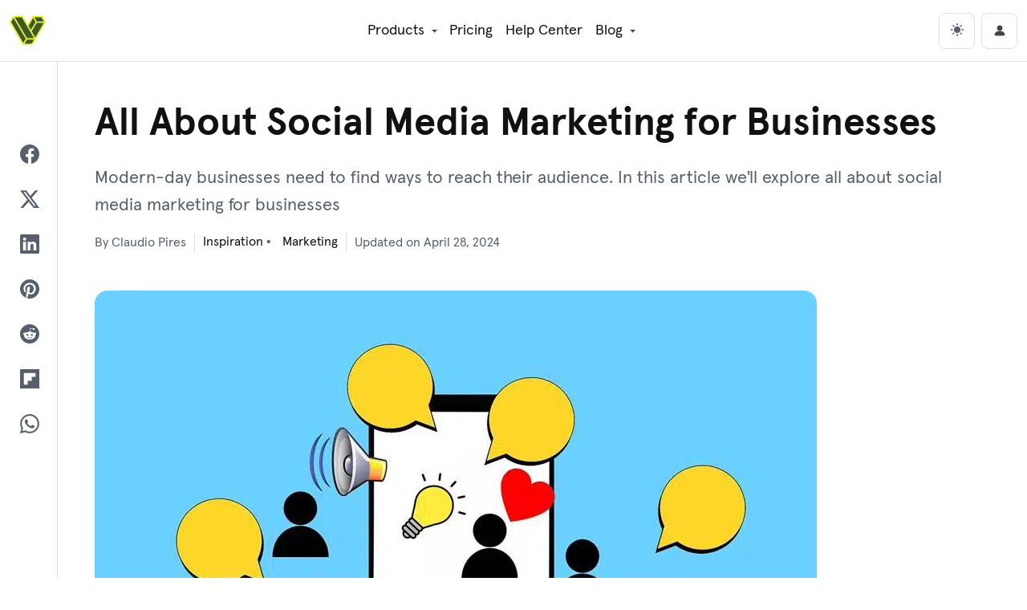

--- FILE ---
content_type: text/html; charset=UTF-8
request_url: https://visualmodo.com/all-about-social-media-marketing-for-businesses/
body_size: 23630
content:

<!DOCTYPE html>
<html lang="en" data-theme="light">

<head>
    <!-- Google tag (gtag.js) -->
	<script async src="https://www.googletagmanager.com/gtag/js?id=G-00F83GFH9V"></script>
	<script>
	  window.dataLayer = window.dataLayer || [];
	  function gtag(){dataLayer.push(arguments);}
	  gtag('js', new Date());

	  gtag('config', 'G-00F83GFH9V');
	</script>
	<!-- Ahrefs -->
	<script src="https://analytics.ahrefs.com/analytics.js" data-key="23T8iP7uYQnLMy1wBnFHqw" async></script>
	<meta charset="UTF-8">
	<meta name="viewport" content="width=device-width, initial-scale=1, shrink-to-fit=no">
	<meta name="posticywebsite" content="R21ttAmd36YMHVTBLcg648j0MZAOw3">
	<link rel="profile" href="https://gmpg.org/xfn/11">
	<meta name='robots' content='index, follow, max-image-preview:large, max-snippet:-1, max-video-preview:-1' />

	<!-- This site is optimized with the Yoast SEO Premium plugin v26.5 (Yoast SEO v26.6) - https://yoast.com/wordpress/plugins/seo/ -->
	<title>All About Social Media Marketing for Businesses - Visualmodo Blog</title>
	<meta name="description" content="Modern-day businesses need to find ways to reach their audience. In this article we&#039;ll explore all about social media marketing for businesses" />
	<link rel="canonical" href="https://visualmodo.com/all-about-social-media-marketing-for-businesses/" />
	<meta property="og:locale" content="en_US" />
	<meta property="og:type" content="article" />
	<meta property="og:title" content="All About Social Media Marketing for Businesses" />
	<meta property="og:description" content="Modern-day businesses need to find ways to reach their audience. In this article we&#039;ll explore all about social media marketing for businesses" />
	<meta property="og:url" content="https://visualmodo.com/all-about-social-media-marketing-for-businesses/" />
	<meta property="og:site_name" content="Visualmodo" />
	<meta property="article:publisher" content="https://www.facebook.com/visualmodo" />
	<meta property="article:author" content="https://www.facebook.com/claudiopcjunior" />
	<meta property="article:published_time" content="2020-09-08T15:16:45+00:00" />
	<meta property="article:modified_time" content="2024-04-28T17:31:02+00:00" />
	<meta property="og:image" content="https://visualmodo.com/wp-content/uploads/2020/09/All-About-Social-Media-Marketing-for-Businesses.jpg" />
	<meta property="og:image:width" content="900" />
	<meta property="og:image:height" content="600" />
	<meta property="og:image:type" content="image/jpeg" />
	<meta name="author" content="Claudio Pires" />
	<meta name="twitter:card" content="summary_large_image" />
	<meta name="twitter:creator" content="@Claudio_Web_Dev" />
	<meta name="twitter:site" content="@visualmodo" />
	<script type="application/ld+json" class="yoast-schema-graph">{"@context":"https://schema.org","@graph":[{"@type":"Article","@id":"https://visualmodo.com/all-about-social-media-marketing-for-businesses/#article","isPartOf":{"@id":"https://visualmodo.com/all-about-social-media-marketing-for-businesses/"},"author":{"name":"Claudio Pires","@id":"https://visualmodo.com/#/schema/person/8fd84d13123633f3542971f297bda9af"},"headline":"All About Social Media Marketing for Businesses","datePublished":"2020-09-08T15:16:45+00:00","dateModified":"2024-04-28T17:31:02+00:00","mainEntityOfPage":{"@id":"https://visualmodo.com/all-about-social-media-marketing-for-businesses/"},"wordCount":935,"commentCount":0,"publisher":{"@id":"https://visualmodo.com/#organization"},"image":{"@id":"https://visualmodo.com/all-about-social-media-marketing-for-businesses/#primaryimage"},"thumbnailUrl":"https://visualmodo.com/wp-content/uploads/2020/09/All-About-Social-Media-Marketing-for-Businesses.jpg","keywords":["business","Marketing","Social Medias","Tips"],"articleSection":["Inspiration","Marketing"],"inLanguage":"en-US"},{"@type":"WebPage","@id":"https://visualmodo.com/all-about-social-media-marketing-for-businesses/","url":"https://visualmodo.com/all-about-social-media-marketing-for-businesses/","name":"All About Social Media Marketing for Businesses - Visualmodo Blog","isPartOf":{"@id":"https://visualmodo.com/#website"},"primaryImageOfPage":{"@id":"https://visualmodo.com/all-about-social-media-marketing-for-businesses/#primaryimage"},"image":{"@id":"https://visualmodo.com/all-about-social-media-marketing-for-businesses/#primaryimage"},"thumbnailUrl":"https://visualmodo.com/wp-content/uploads/2020/09/All-About-Social-Media-Marketing-for-Businesses.jpg","datePublished":"2020-09-08T15:16:45+00:00","dateModified":"2024-04-28T17:31:02+00:00","description":"Modern-day businesses need to find ways to reach their audience. In this article we'll explore all about social media marketing for businesses","breadcrumb":{"@id":"https://visualmodo.com/all-about-social-media-marketing-for-businesses/#breadcrumb"},"inLanguage":"en-US","potentialAction":[{"@type":"ReadAction","target":["https://visualmodo.com/all-about-social-media-marketing-for-businesses/"]}]},{"@type":"ImageObject","inLanguage":"en-US","@id":"https://visualmodo.com/all-about-social-media-marketing-for-businesses/#primaryimage","url":"https://visualmodo.com/wp-content/uploads/2020/09/All-About-Social-Media-Marketing-for-Businesses.jpg","contentUrl":"https://visualmodo.com/wp-content/uploads/2020/09/All-About-Social-Media-Marketing-for-Businesses.jpg","width":900,"height":600,"caption":"All About Social Media Marketing for Businesses"},{"@type":"BreadcrumbList","@id":"https://visualmodo.com/all-about-social-media-marketing-for-businesses/#breadcrumb","itemListElement":[{"@type":"ListItem","position":1,"name":"Home","item":"https://visualmodo.com/"},{"@type":"ListItem","position":2,"name":"All About Social Media Marketing for Businesses"}]},{"@type":"WebSite","@id":"https://visualmodo.com/#website","url":"https://visualmodo.com/","name":"Visualmodo","description":"WordPress Themes","publisher":{"@id":"https://visualmodo.com/#organization"},"potentialAction":[{"@type":"SearchAction","target":{"@type":"EntryPoint","urlTemplate":"https://visualmodo.com/?s={search_term_string}"},"query-input":{"@type":"PropertyValueSpecification","valueRequired":true,"valueName":"search_term_string"}}],"inLanguage":"en-US"},{"@type":"Organization","@id":"https://visualmodo.com/#organization","name":"Visualmodo","url":"https://visualmodo.com/","logo":{"@type":"ImageObject","inLanguage":"en-US","@id":"https://visualmodo.com/#/schema/logo/image/","url":"https://visualmodo.com/wp-content/uploads/2023/09/Visualmodo-WordPress-theme-Logo.png","contentUrl":"https://visualmodo.com/wp-content/uploads/2023/09/Visualmodo-WordPress-theme-Logo.png","width":360,"height":360,"caption":"Visualmodo"},"image":{"@id":"https://visualmodo.com/#/schema/logo/image/"},"sameAs":["https://www.facebook.com/visualmodo","https://x.com/visualmodo","https://mastodon.social/@visualmodo","https://www.instagram.com/visualmodo/","https://www.linkedin.com/company/visualmodo/","https://pinterest.com/visualmodo/","https://www.youtube.com/c/Visualmodo"]},{"@type":"Person","@id":"https://visualmodo.com/#/schema/person/8fd84d13123633f3542971f297bda9af","name":"Claudio Pires","image":{"@type":"ImageObject","inLanguage":"en-US","@id":"https://visualmodo.com/#/schema/person/image/","url":"https://secure.gravatar.com/avatar/51ce2c857233ed8ac3b317ac4331e96fad0cc1229912a2e605b4fb04a2ddee4c?s=96&d=mm&r=g","contentUrl":"https://secure.gravatar.com/avatar/51ce2c857233ed8ac3b317ac4331e96fad0cc1229912a2e605b4fb04a2ddee4c?s=96&d=mm&r=g","caption":"Claudio Pires"},"description":"is the co-founder of Visualmodo, a renowned company in web development and design. With over 15 years of experience, Claudio has honed his skills in content creation, web development support, and senior web designer. A trilingual expert fluent in English, Portuguese, and Spanish, he brings a global perspective to his work. Beyond his professional endeavors, Claudio is an active YouTuber, sharing his insights and expertise with a broader audience. Based in Brazil, Claudio continues to push the boundaries of web design and digital content, making him a pivotal figure in the industry.","sameAs":["https://visualmodo.com","https://www.facebook.com/claudiopcjunior","https://x.com/Claudio_Web_Dev"],"knowsAbout":["Senior Editor","Content Creation","Senior Web Designer"],"url":"https://visualmodo.com/author/claudio/"}]}</script>
	<!-- / Yoast SEO Premium plugin. -->


<link href='https://fonts.gstatic.com' crossorigin rel='preconnect' />
<link rel="alternate" type="application/rss+xml" title="Visualmodo &raquo; Feed" href="https://visualmodo.com/feed/" />
<style id='wp-img-auto-sizes-contain-inline-css' type='text/css'>
img:is([sizes=auto i],[sizes^="auto," i]){contain-intrinsic-size:3000px 1500px}
/*# sourceURL=wp-img-auto-sizes-contain-inline-css */
</style>
<style id='wp-emoji-styles-inline-css' type='text/css'>

	img.wp-smiley, img.emoji {
		display: inline !important;
		border: none !important;
		box-shadow: none !important;
		height: 1em !important;
		width: 1em !important;
		margin: 0 0.07em !important;
		vertical-align: -0.1em !important;
		background: none !important;
		padding: 0 !important;
	}
/*# sourceURL=wp-emoji-styles-inline-css */
</style>
<style id='wp-block-library-inline-css' type='text/css'>
:root{--wp-block-synced-color:#7a00df;--wp-block-synced-color--rgb:122,0,223;--wp-bound-block-color:var(--wp-block-synced-color);--wp-editor-canvas-background:#ddd;--wp-admin-theme-color:#007cba;--wp-admin-theme-color--rgb:0,124,186;--wp-admin-theme-color-darker-10:#006ba1;--wp-admin-theme-color-darker-10--rgb:0,107,160.5;--wp-admin-theme-color-darker-20:#005a87;--wp-admin-theme-color-darker-20--rgb:0,90,135;--wp-admin-border-width-focus:2px}@media (min-resolution:192dpi){:root{--wp-admin-border-width-focus:1.5px}}.wp-element-button{cursor:pointer}:root .has-very-light-gray-background-color{background-color:#eee}:root .has-very-dark-gray-background-color{background-color:#313131}:root .has-very-light-gray-color{color:#eee}:root .has-very-dark-gray-color{color:#313131}:root .has-vivid-green-cyan-to-vivid-cyan-blue-gradient-background{background:linear-gradient(135deg,#00d084,#0693e3)}:root .has-purple-crush-gradient-background{background:linear-gradient(135deg,#34e2e4,#4721fb 50%,#ab1dfe)}:root .has-hazy-dawn-gradient-background{background:linear-gradient(135deg,#faaca8,#dad0ec)}:root .has-subdued-olive-gradient-background{background:linear-gradient(135deg,#fafae1,#67a671)}:root .has-atomic-cream-gradient-background{background:linear-gradient(135deg,#fdd79a,#004a59)}:root .has-nightshade-gradient-background{background:linear-gradient(135deg,#330968,#31cdcf)}:root .has-midnight-gradient-background{background:linear-gradient(135deg,#020381,#2874fc)}:root{--wp--preset--font-size--normal:16px;--wp--preset--font-size--huge:42px}.has-regular-font-size{font-size:1em}.has-larger-font-size{font-size:2.625em}.has-normal-font-size{font-size:var(--wp--preset--font-size--normal)}.has-huge-font-size{font-size:var(--wp--preset--font-size--huge)}.has-text-align-center{text-align:center}.has-text-align-left{text-align:left}.has-text-align-right{text-align:right}.has-fit-text{white-space:nowrap!important}#end-resizable-editor-section{display:none}.aligncenter{clear:both}.items-justified-left{justify-content:flex-start}.items-justified-center{justify-content:center}.items-justified-right{justify-content:flex-end}.items-justified-space-between{justify-content:space-between}.screen-reader-text{border:0;clip-path:inset(50%);height:1px;margin:-1px;overflow:hidden;padding:0;position:absolute;width:1px;word-wrap:normal!important}.screen-reader-text:focus{background-color:#ddd;clip-path:none;color:#444;display:block;font-size:1em;height:auto;left:5px;line-height:normal;padding:15px 23px 14px;text-decoration:none;top:5px;width:auto;z-index:100000}html :where(.has-border-color){border-style:solid}html :where([style*=border-top-color]){border-top-style:solid}html :where([style*=border-right-color]){border-right-style:solid}html :where([style*=border-bottom-color]){border-bottom-style:solid}html :where([style*=border-left-color]){border-left-style:solid}html :where([style*=border-width]){border-style:solid}html :where([style*=border-top-width]){border-top-style:solid}html :where([style*=border-right-width]){border-right-style:solid}html :where([style*=border-bottom-width]){border-bottom-style:solid}html :where([style*=border-left-width]){border-left-style:solid}html :where(img[class*=wp-image-]){height:auto;max-width:100%}:where(figure){margin:0 0 1em}html :where(.is-position-sticky){--wp-admin--admin-bar--position-offset:var(--wp-admin--admin-bar--height,0px)}@media screen and (max-width:600px){html :where(.is-position-sticky){--wp-admin--admin-bar--position-offset:0px}}

/*# sourceURL=wp-block-library-inline-css */
</style><style id='wp-block-heading-inline-css' type='text/css'>
h1:where(.wp-block-heading).has-background,h2:where(.wp-block-heading).has-background,h3:where(.wp-block-heading).has-background,h4:where(.wp-block-heading).has-background,h5:where(.wp-block-heading).has-background,h6:where(.wp-block-heading).has-background{padding:1.25em 2.375em}h1.has-text-align-left[style*=writing-mode]:where([style*=vertical-lr]),h1.has-text-align-right[style*=writing-mode]:where([style*=vertical-rl]),h2.has-text-align-left[style*=writing-mode]:where([style*=vertical-lr]),h2.has-text-align-right[style*=writing-mode]:where([style*=vertical-rl]),h3.has-text-align-left[style*=writing-mode]:where([style*=vertical-lr]),h3.has-text-align-right[style*=writing-mode]:where([style*=vertical-rl]),h4.has-text-align-left[style*=writing-mode]:where([style*=vertical-lr]),h4.has-text-align-right[style*=writing-mode]:where([style*=vertical-rl]),h5.has-text-align-left[style*=writing-mode]:where([style*=vertical-lr]),h5.has-text-align-right[style*=writing-mode]:where([style*=vertical-rl]),h6.has-text-align-left[style*=writing-mode]:where([style*=vertical-lr]),h6.has-text-align-right[style*=writing-mode]:where([style*=vertical-rl]){rotate:180deg}
/*# sourceURL=https://visualmodo.com/wp-includes/blocks/heading/style.min.css */
</style>
<style id='wp-block-list-inline-css' type='text/css'>
ol,ul{box-sizing:border-box}:root :where(.wp-block-list.has-background){padding:1.25em 2.375em}
/*# sourceURL=https://visualmodo.com/wp-includes/blocks/list/style.min.css */
</style>
<style id='wp-block-paragraph-inline-css' type='text/css'>
.is-small-text{font-size:.875em}.is-regular-text{font-size:1em}.is-large-text{font-size:2.25em}.is-larger-text{font-size:3em}.has-drop-cap:not(:focus):first-letter{float:left;font-size:8.4em;font-style:normal;font-weight:100;line-height:.68;margin:.05em .1em 0 0;text-transform:uppercase}body.rtl .has-drop-cap:not(:focus):first-letter{float:none;margin-left:.1em}p.has-drop-cap.has-background{overflow:hidden}:root :where(p.has-background){padding:1.25em 2.375em}:where(p.has-text-color:not(.has-link-color)) a{color:inherit}p.has-text-align-left[style*="writing-mode:vertical-lr"],p.has-text-align-right[style*="writing-mode:vertical-rl"]{rotate:180deg}
/*# sourceURL=https://visualmodo.com/wp-includes/blocks/paragraph/style.min.css */
</style>
<style id='global-styles-inline-css' type='text/css'>
:root{--wp--preset--aspect-ratio--square: 1;--wp--preset--aspect-ratio--4-3: 4/3;--wp--preset--aspect-ratio--3-4: 3/4;--wp--preset--aspect-ratio--3-2: 3/2;--wp--preset--aspect-ratio--2-3: 2/3;--wp--preset--aspect-ratio--16-9: 16/9;--wp--preset--aspect-ratio--9-16: 9/16;--wp--preset--color--black: #000000;--wp--preset--color--cyan-bluish-gray: #abb8c3;--wp--preset--color--white: #ffffff;--wp--preset--color--pale-pink: #f78da7;--wp--preset--color--vivid-red: #cf2e2e;--wp--preset--color--luminous-vivid-orange: #ff6900;--wp--preset--color--luminous-vivid-amber: #fcb900;--wp--preset--color--light-green-cyan: #7bdcb5;--wp--preset--color--vivid-green-cyan: #00d084;--wp--preset--color--pale-cyan-blue: #8ed1fc;--wp--preset--color--vivid-cyan-blue: #0693e3;--wp--preset--color--vivid-purple: #9b51e0;--wp--preset--gradient--vivid-cyan-blue-to-vivid-purple: linear-gradient(135deg,rgb(6,147,227) 0%,rgb(155,81,224) 100%);--wp--preset--gradient--light-green-cyan-to-vivid-green-cyan: linear-gradient(135deg,rgb(122,220,180) 0%,rgb(0,208,130) 100%);--wp--preset--gradient--luminous-vivid-amber-to-luminous-vivid-orange: linear-gradient(135deg,rgb(252,185,0) 0%,rgb(255,105,0) 100%);--wp--preset--gradient--luminous-vivid-orange-to-vivid-red: linear-gradient(135deg,rgb(255,105,0) 0%,rgb(207,46,46) 100%);--wp--preset--gradient--very-light-gray-to-cyan-bluish-gray: linear-gradient(135deg,rgb(238,238,238) 0%,rgb(169,184,195) 100%);--wp--preset--gradient--cool-to-warm-spectrum: linear-gradient(135deg,rgb(74,234,220) 0%,rgb(151,120,209) 20%,rgb(207,42,186) 40%,rgb(238,44,130) 60%,rgb(251,105,98) 80%,rgb(254,248,76) 100%);--wp--preset--gradient--blush-light-purple: linear-gradient(135deg,rgb(255,206,236) 0%,rgb(152,150,240) 100%);--wp--preset--gradient--blush-bordeaux: linear-gradient(135deg,rgb(254,205,165) 0%,rgb(254,45,45) 50%,rgb(107,0,62) 100%);--wp--preset--gradient--luminous-dusk: linear-gradient(135deg,rgb(255,203,112) 0%,rgb(199,81,192) 50%,rgb(65,88,208) 100%);--wp--preset--gradient--pale-ocean: linear-gradient(135deg,rgb(255,245,203) 0%,rgb(182,227,212) 50%,rgb(51,167,181) 100%);--wp--preset--gradient--electric-grass: linear-gradient(135deg,rgb(202,248,128) 0%,rgb(113,206,126) 100%);--wp--preset--gradient--midnight: linear-gradient(135deg,rgb(2,3,129) 0%,rgb(40,116,252) 100%);--wp--preset--font-size--small: 13px;--wp--preset--font-size--medium: 20px;--wp--preset--font-size--large: 36px;--wp--preset--font-size--x-large: 42px;--wp--preset--spacing--20: 0.44rem;--wp--preset--spacing--30: 0.67rem;--wp--preset--spacing--40: 1rem;--wp--preset--spacing--50: 1.5rem;--wp--preset--spacing--60: 2.25rem;--wp--preset--spacing--70: 3.38rem;--wp--preset--spacing--80: 5.06rem;--wp--preset--shadow--natural: 6px 6px 9px rgba(0, 0, 0, 0.2);--wp--preset--shadow--deep: 12px 12px 50px rgba(0, 0, 0, 0.4);--wp--preset--shadow--sharp: 6px 6px 0px rgba(0, 0, 0, 0.2);--wp--preset--shadow--outlined: 6px 6px 0px -3px rgb(255, 255, 255), 6px 6px rgb(0, 0, 0);--wp--preset--shadow--crisp: 6px 6px 0px rgb(0, 0, 0);}:where(.is-layout-flex){gap: 0.5em;}:where(.is-layout-grid){gap: 0.5em;}body .is-layout-flex{display: flex;}.is-layout-flex{flex-wrap: wrap;align-items: center;}.is-layout-flex > :is(*, div){margin: 0;}body .is-layout-grid{display: grid;}.is-layout-grid > :is(*, div){margin: 0;}:where(.wp-block-columns.is-layout-flex){gap: 2em;}:where(.wp-block-columns.is-layout-grid){gap: 2em;}:where(.wp-block-post-template.is-layout-flex){gap: 1.25em;}:where(.wp-block-post-template.is-layout-grid){gap: 1.25em;}.has-black-color{color: var(--wp--preset--color--black) !important;}.has-cyan-bluish-gray-color{color: var(--wp--preset--color--cyan-bluish-gray) !important;}.has-white-color{color: var(--wp--preset--color--white) !important;}.has-pale-pink-color{color: var(--wp--preset--color--pale-pink) !important;}.has-vivid-red-color{color: var(--wp--preset--color--vivid-red) !important;}.has-luminous-vivid-orange-color{color: var(--wp--preset--color--luminous-vivid-orange) !important;}.has-luminous-vivid-amber-color{color: var(--wp--preset--color--luminous-vivid-amber) !important;}.has-light-green-cyan-color{color: var(--wp--preset--color--light-green-cyan) !important;}.has-vivid-green-cyan-color{color: var(--wp--preset--color--vivid-green-cyan) !important;}.has-pale-cyan-blue-color{color: var(--wp--preset--color--pale-cyan-blue) !important;}.has-vivid-cyan-blue-color{color: var(--wp--preset--color--vivid-cyan-blue) !important;}.has-vivid-purple-color{color: var(--wp--preset--color--vivid-purple) !important;}.has-black-background-color{background-color: var(--wp--preset--color--black) !important;}.has-cyan-bluish-gray-background-color{background-color: var(--wp--preset--color--cyan-bluish-gray) !important;}.has-white-background-color{background-color: var(--wp--preset--color--white) !important;}.has-pale-pink-background-color{background-color: var(--wp--preset--color--pale-pink) !important;}.has-vivid-red-background-color{background-color: var(--wp--preset--color--vivid-red) !important;}.has-luminous-vivid-orange-background-color{background-color: var(--wp--preset--color--luminous-vivid-orange) !important;}.has-luminous-vivid-amber-background-color{background-color: var(--wp--preset--color--luminous-vivid-amber) !important;}.has-light-green-cyan-background-color{background-color: var(--wp--preset--color--light-green-cyan) !important;}.has-vivid-green-cyan-background-color{background-color: var(--wp--preset--color--vivid-green-cyan) !important;}.has-pale-cyan-blue-background-color{background-color: var(--wp--preset--color--pale-cyan-blue) !important;}.has-vivid-cyan-blue-background-color{background-color: var(--wp--preset--color--vivid-cyan-blue) !important;}.has-vivid-purple-background-color{background-color: var(--wp--preset--color--vivid-purple) !important;}.has-black-border-color{border-color: var(--wp--preset--color--black) !important;}.has-cyan-bluish-gray-border-color{border-color: var(--wp--preset--color--cyan-bluish-gray) !important;}.has-white-border-color{border-color: var(--wp--preset--color--white) !important;}.has-pale-pink-border-color{border-color: var(--wp--preset--color--pale-pink) !important;}.has-vivid-red-border-color{border-color: var(--wp--preset--color--vivid-red) !important;}.has-luminous-vivid-orange-border-color{border-color: var(--wp--preset--color--luminous-vivid-orange) !important;}.has-luminous-vivid-amber-border-color{border-color: var(--wp--preset--color--luminous-vivid-amber) !important;}.has-light-green-cyan-border-color{border-color: var(--wp--preset--color--light-green-cyan) !important;}.has-vivid-green-cyan-border-color{border-color: var(--wp--preset--color--vivid-green-cyan) !important;}.has-pale-cyan-blue-border-color{border-color: var(--wp--preset--color--pale-cyan-blue) !important;}.has-vivid-cyan-blue-border-color{border-color: var(--wp--preset--color--vivid-cyan-blue) !important;}.has-vivid-purple-border-color{border-color: var(--wp--preset--color--vivid-purple) !important;}.has-vivid-cyan-blue-to-vivid-purple-gradient-background{background: var(--wp--preset--gradient--vivid-cyan-blue-to-vivid-purple) !important;}.has-light-green-cyan-to-vivid-green-cyan-gradient-background{background: var(--wp--preset--gradient--light-green-cyan-to-vivid-green-cyan) !important;}.has-luminous-vivid-amber-to-luminous-vivid-orange-gradient-background{background: var(--wp--preset--gradient--luminous-vivid-amber-to-luminous-vivid-orange) !important;}.has-luminous-vivid-orange-to-vivid-red-gradient-background{background: var(--wp--preset--gradient--luminous-vivid-orange-to-vivid-red) !important;}.has-very-light-gray-to-cyan-bluish-gray-gradient-background{background: var(--wp--preset--gradient--very-light-gray-to-cyan-bluish-gray) !important;}.has-cool-to-warm-spectrum-gradient-background{background: var(--wp--preset--gradient--cool-to-warm-spectrum) !important;}.has-blush-light-purple-gradient-background{background: var(--wp--preset--gradient--blush-light-purple) !important;}.has-blush-bordeaux-gradient-background{background: var(--wp--preset--gradient--blush-bordeaux) !important;}.has-luminous-dusk-gradient-background{background: var(--wp--preset--gradient--luminous-dusk) !important;}.has-pale-ocean-gradient-background{background: var(--wp--preset--gradient--pale-ocean) !important;}.has-electric-grass-gradient-background{background: var(--wp--preset--gradient--electric-grass) !important;}.has-midnight-gradient-background{background: var(--wp--preset--gradient--midnight) !important;}.has-small-font-size{font-size: var(--wp--preset--font-size--small) !important;}.has-medium-font-size{font-size: var(--wp--preset--font-size--medium) !important;}.has-large-font-size{font-size: var(--wp--preset--font-size--large) !important;}.has-x-large-font-size{font-size: var(--wp--preset--font-size--x-large) !important;}
/*# sourceURL=global-styles-inline-css */
</style>

<style id='classic-theme-styles-inline-css' type='text/css'>
/*! This file is auto-generated */
.wp-block-button__link{color:#fff;background-color:#32373c;border-radius:9999px;box-shadow:none;text-decoration:none;padding:calc(.667em + 2px) calc(1.333em + 2px);font-size:1.125em}.wp-block-file__button{background:#32373c;color:#fff;text-decoration:none}
/*# sourceURL=/wp-includes/css/classic-themes.min.css */
</style>
<link rel='stylesheet' id='project-style-css' href='https://visualmodo.com/wp-content/themes/visualmodo/assets/css/sites.min.css?ver=6.9' type='text/css' media='all' />
<script type="text/javascript" src="https://visualmodo.com/wp-includes/js/jquery/jquery.min.js?ver=3.7.1" id="jquery-core-js"></script>
<script type="text/javascript" src="https://visualmodo.com/wp-includes/js/jquery/jquery-migrate.min.js?ver=3.4.1" id="jquery-migrate-js"></script>
<link rel="preload" as="font" href="https://visualmodo.com/wp-content/themes/visualmodo/assets/font/apercu-light-pro.woff2" type="font/woff2" crossorigin><link rel="preload" as="font" href="https://visualmodo.com/wp-content/themes/visualmodo/assets/font/apercu-regular-pro.woff2" type="font/woff2" crossorigin><link rel="preload" as="font" href="https://visualmodo.com/wp-content/themes/visualmodo/assets/font/apercu-bold-pro.woff2" type="font/woff2" crossorigin><link rel="icon" href="https://visualmodo.com/wp-content/uploads/2022/07/cropped-visualmodo-symbol-favicon-32x32.png" sizes="32x32" />
<link rel="icon" href="https://visualmodo.com/wp-content/uploads/2022/07/cropped-visualmodo-symbol-favicon-192x192.png" sizes="192x192" />
<link rel="apple-touch-icon" href="https://visualmodo.com/wp-content/uploads/2022/07/cropped-visualmodo-symbol-favicon-180x180.png" />
<meta name="msapplication-TileImage" content="https://visualmodo.com/wp-content/uploads/2022/07/cropped-visualmodo-symbol-favicon-270x270.png" />
</head>

<body class="wp-singular post-template-default single single-post postid-135251 single-format-standard wp-theme-visualmodo sites">

    <div class="site" id="page">

        <header id="wrapper-navbar" class="sites-header">

            <a class="skip-link screen-reader-text" href="#content">Skip to content</a>

            <nav id="main-nav" class="navbar navbar-expand-lg" aria-labelledby="main-nav-label">

                <span id="main-nav-label" class="visually-hidden-focusable">
                    Main Navigation                </span>
                
                <div class="sites-header__inner container-fluid">
                    
                    <a class="sites-header__brand navbar-brand d-flex align-items-center" href="https://visualmodo.com/" rel="home">
                        <svg class="sites-header__logo me-2" xmlns="http://www.w3.org/2000/svg" viewBox="0 0 16 16">
                            <path d="M15.96 4.08h0l-1.39-2.51c-.05-.1-.16-.16-.27-.16h-3.86c-.11 0-.21.06-.27.15h0L8.01 5.31 5.86 1.56c-.06-.1-.16-.16-.27-.16H1.73c-.11 0-.21.06-.27.16h0L.04 4.05a.34.34 0 0 0 0 .31l5.75 10.09c.06.1.16.16.27.16h0 3.87c.11 0 .21-.06.27-.16l5.75-10.06c.06-.1.06-.22.01-.31zm-1.85-2.06l1.05 1.89h-3.15l-1.05-1.89h3.15zm-3.67.32l1.04 1.88-2.07 3.53-1.04-1.81 2.07-3.6zm-5.03-.32l5.41 9.42H7.69L2.27 2.02h3.14zm.65 11.64L.67 4.2l1.07-1.87 5.42 9.42-1.1 1.91zm3.71.29l-3.17.02 1.09-1.91h3.16l-1.08 1.89zm1.6-2.79l-1.6-2.79 2.24-3.83h3.15l-3.79 6.62z" fill="#ebf222"/>
                            <path d="M10.82 11.44L5.41 2.02H2.27l5.42 9.42zm-9.09-9.1L.67 4.2l5.39 9.46 1.09-1.91zM6.6 13.97l3.17-.02 1.08-1.89H7.69zm4.87-9.75l-1.03-1.88-2.07 3.6 1.04 1.81zm-.5-2.2l1.04 1.89h3.15l-1.05-1.89zm-1.2 6.35l1.6 2.79 3.78-6.62h-3.14z" fill="#3f5925"/>
                        </svg>
                    </a>

                    <div class="offcanvas offcanvas-end" data-bs-scroll="true" tabindex="-1" id="sites-header-menu-offcanvas" aria-labelledby="sitesHeaderMenuCanvasLabel">

                        <div class="offcanvas-header">
                            <p class="offcanvas-title" id="sitesHeaderMenuCanvasLabel">Menu</p>
                            <button type="button" class="btn-close" data-bs-dismiss="offcanvas" aria-label="Close"></button>
                        </div>

                        <div id="navbarNavDropdown" class="sites-header__menu offcanvas-body justify-content-center">
                            
                            <ul id="primary-menu" class="sites-menu navbar-nav ml-auto">

                                <li itemscope="itemscope" itemtype="https://www.schema.org/SiteNavigationElement" id="menu-item-01" class="menu-item menu-item-type-custom menu-item-object-custom menu-item-has-children dropdown menu-item-01 nav-item">
                                    <a title="Products" href="https://visualmodo.com/wordpress-themes" data-bs-toggle="dropdown" aria-haspopup="true" aria-expanded="false" class="nav-link" id="menu-item-dropdown-01">Products</a>
                                        <ul class="dropdown-menu" aria-labelledby="menu-item-dropdown-01" role="menu">

                                            <li class="dropdown-header">WordPress Produtcs</li>

                                            <li itemscope="itemscope" itemtype="https://www.schema.org/SiteNavigationElement" id="menu-item-02" class="menu-item menu-item-type-post_type menu-item-object-page menu-item-02 nav-item">
                                                <a title="WordPress Themes" href="https://visualmodo.com/wordpress-themes" class="dropdown-item">
                                                    WordPress Themes
                                                    <div class="dropdown-item-subtitle">Enhance Your Site: Stunning WordPress Themes</br>for Blogs, Portfolios, E-commerce, and Beyond.</div>
                                                </a>
                                            </li>

                                            <li itemscope="itemscope" itemtype="https://www.schema.org/SiteNavigationElement" id="menu-item-04" class="menu-item menu-item-type-post_type menu-item-object-page menu-item-04 nav-item">
                                                <a title="Borderless Plugin" href="https://visualmodo.com/borderless" class="dropdown-item">
                                                    Borderless Plugin
                                                    <div class="dropdown-item-subtitle">Templates Library, Elementor Widgets, Gutenberg</br>Blocks, Custom Post Types—all at your fingertips!</div>
                                                </a>
                                            </li>

                                            <li itemscope="itemscope" itemtype="https://www.schema.org/SiteNavigationElement" id="menu-item-05" class="menu-item menu-item-type-post_type menu-item-object-page menu-item-05 nav-item">
                                                <a title="Visualmodo Studio" href="https://visualmodo.com/studio" class="dropdown-item">
                                                    Visualmodo Studio
                                                    <div class="dropdown-item-subtitle">Turning Ideas into Reality: Your AI for Text, Image</br>Video, Code, Conversations, Voice, and More!</div>
                                                </a>
                                            </li>

                                            <li role="separator" class="menu-item-divider"></li>
                                            <li class="dropdown-header">Corporate Ventures</li>

                                            <li itemscope="itemscope" itemtype="https://www.schema.org/SiteNavigationElement" id="menu-item-06" class="menu-item menu-item-type-post_type menu-item-object-page menu-item-06 nav-item">
                                                <a title="Sites Gallery" href="https://sites.gallery" class="dropdown-item" target="_blank">
                                                    Sites Gallery
                                                    <div class="dropdown-item-subtitle">A web design & development award platform.</div>
                                                </a>
                                            </li>

                                            <li itemscope="itemscope" itemtype="https://www.schema.org/SiteNavigationElement" id="menu-item-07" class="menu-item menu-item-type-post_type menu-item-object-page menu-item-07 nav-item">
                                                <a title="Growwwth" href="https://growwwth.net" class="dropdown-item" target="_blank">
                                                    Growwwth
                                                    <div class="dropdown-item-subtitle">Content & Influencer Marketing Marketplace.</div>
                                                </a>
                                            </li>
                                        </ul>
                                </li>

                                <li itemscope="itemscope" itemtype="https://www.schema.org/SiteNavigationElement" id="menu-item-08" class="menu-item menu-item-type-custom menu-item-object-custom menu-item-08 nav-item"><a title="Pricing" href="https://visualmodo.com/pricing" class="nav-link">Pricing</a></li>

                                <li itemscope="itemscope" itemtype="https://www.schema.org/SiteNavigationElement" id="menu-item-09" class="menu-item menu-item-type-custom menu-item-object-custom menu-item-09 nav-item"><a title="Help Center" href="https://visualmodo.com/docs" class="nav-link">Help Center</a></li>

                                <li itemscope="itemscope" itemtype="https://www.schema.org/SiteNavigationElement" id="menu-item-10" class="menu-item menu-item-type-custom menu-item-object-custom menu-item-has-children dropdown menu-item-10 nav-item"><a title="Blog" href="https://visualmodo.com/blog" data-bs-toggle="dropdown" aria-haspopup="true" aria-expanded="false" class="nav-link" id="menu-item-dropdown-10">Blog</a>
                                    <ul class="dropdown-menu" aria-labelledby="menu-item-dropdown-07" role="menu">
                                        <li itemscope="itemscope" itemtype="https://www.schema.org/SiteNavigationElement" id="menu-item-63" class="menu-item menu-item-type-post_type menu-item-object-page menu-item-63 nav-item"><a title="Articles" href="https://visualmodo.com/blog" class="dropdown-item">Articles</a></li>
                                        <li itemscope="itemscope" itemtype="https://www.schema.org/SiteNavigationElement" id="menu-item-08" class="menu-item menu-item-type-post_type menu-item-object-page menu-item-08 nav-item"><a title="Write For Us" href="https://visualmodo.com/write-for-us" class="dropdown-item">Write For Us</a></li>
                                        <li itemscope="itemscope" itemtype="https://www.schema.org/SiteNavigationElement" id="menu-item-09" class="menu-item menu-item-type-post_type menu-item-object-page menu-item-09 nav-item"><a title="Editorial Process" href="https://visualmodo.com/editorial-process" class="dropdown-item">Editorial Process</a></li>
                                    </ul>
                                </li>

                            </ul>

                        </div>
                        
                    </div>

                    <div class="sites-header__actions">

                        <button class="theme-toggle" id="theme-toggle" title="Toggles light &amp; dark" aria-label="dark">
                            <svg class="sun-and-moon" aria-hidden="true" width="16" height="16" viewBox="0 0 24 24">
                                <mask class="moon" id="moon-mask">
                                <rect x="0" y="0" width="100%" height="100%" fill="white"></rect>
                                <circle cx="24" cy="10" r="6" fill="black"></circle>
                                </mask>
                                <circle class="sun" cx="12" cy="12" r="6" mask="url(#moon-mask)" fill="currentColor"></circle>
                                <g class="sun-beams" stroke="currentColor">
                                <line x1="12" y1="1" x2="12" y2="3"></line>
                                <line x1="12" y1="21" x2="12" y2="23"></line>
                                <line x1="4.22" y1="4.22" x2="5.64" y2="5.64"></line>
                                <line x1="18.36" y1="18.36" x2="19.78" y2="19.78"></line>
                                <line x1="1" y1="12" x2="3" y2="12"></line>
                                <line x1="21" y1="12" x2="23" y2="12"></line>
                                <line x1="4.22" y1="19.78" x2="5.64" y2="18.36"></line>
                                <line x1="18.36" y1="5.64" x2="19.78" y2="4.22"></line>
                                </g>
                            </svg>
                        </button>

                        <a class="sites-header__account" href="/acc" title="Account">
                            <svg xmlns="http://www.w3.org/2000/svg" width="16" height="16" fill="currentColor" class="bi bi-person-fill" viewBox="0 0 16 16">
                                <path d="M3 14s-1 0-1-1 1-4 6-4 6 3 6 4-1 1-1 1H3Zm5-6a3 3 0 1 0 0-6 3 3 0 0 0 0 6Z"/>
                            </svg>
                        </a>

                        <div class="sites-header__menu-toggler d-lg-none" data-bs-toggle="offcanvas" data-bs-target="#sites-header-menu-offcanvas" aria-controls="sites-header-menu-offcanvas">
                            <svg xmlns="http://www.w3.org/2000/svg" width="16" height="16" fill="currentColor" class="bi bi-three-dots-vertical" viewBox="0 0 16 16">
                                <path d="M9.5 13a1.5 1.5 0 1 1-3 0 1.5 1.5 0 0 1 3 0zm0-5a1.5 1.5 0 1 1-3 0 1.5 1.5 0 0 1 3 0zm0-5a1.5 1.5 0 1 1-3 0 1.5 1.5 0 0 1 3 0z"/>
                            </svg>
                            <span class="visually-hidden-focusable">Menu</span>
                        </div>

                    </div>

                </div>

            </nav>

        </header>
<main role="main" class="sites-content sites-single wrapper" id="index-wrapper">
    
<script>
  function shareOnFacebook() {
    var postURL = window.location.href;
    window.open('https://www.facebook.com/sharer/sharer.php?u=' + encodeURIComponent(postURL), 'Share on Facebook', 'width=600,height=400');
  }
</script>

<aside class="sites-content__side-left d-flex flex-column flex-shrink-0">
    <nav class="nav flex-column">
        <a class="nav-link" href="#" onclick="shareOnFacebook(); return false;">
          <svg xmlns="http://www.w3.org/2000/svg" width="24" height="24" fill="currentColor" class="bi bi-facebook" viewBox="0 0 16 16">
            <path d="M16 8.049c0-4.446-3.582-8.05-8-8.05C3.58 0-.002 3.603-.002 8.05c0 4.017 2.926 7.347 6.75 7.951v-5.625h-2.03V8.05H6.75V6.275c0-2.017 1.195-3.131 3.022-3.131.876 0 1.791.157 1.791.157v1.98h-1.009c-.993 0-1.303.621-1.303 1.258v1.51h2.218l-.354 2.326H9.25V16c3.824-.604 6.75-3.934 6.75-7.951z"/>
          </svg>
        </a>
        <a class="nav-link" href="https://twitter.com/intent/tweet?text=All+About+Social+Media+Marketing+for+Businesses&url=https://visualmodo.com/all-about-social-media-marketing-for-businesses/" target="_blank" rel="nofollow noopener">
          <svg xmlns="http://www.w3.org/2000/svg" width="24" height="24" fill="currentColor" class="bi bi-twitter-x" viewBox="0 0 16 16">
            <path d="M12.6.75h2.454l-5.36 6.142L16 15.25h-4.937l-3.867-5.07-4.425 5.07H.316l5.733-6.57L0 .75h5.063l3.495 4.633L12.601.75Zm-.86 13.028h1.36L4.323 2.145H2.865l8.875 11.633Z"/>
          </svg>
        </a>
        <a class="nav-link" href="https://www.linkedin.com/sharing/share-offsite/?url=https%3A%2F%2Fvisualmodo.com%2Fall-about-social-media-marketing-for-businesses%2F" target="_blank" rel="nofollow noopener">
          <svg xmlns="http://www.w3.org/2000/svg" width="24" height="24" fill="currentColor" class="bi bi-linkedin" viewBox="0 0 16 16">
            <path d="M0 1.146C0 .513.526 0 1.175 0h13.65C15.474 0 16 .513 16 1.146v13.708c0 .633-.526 1.146-1.175 1.146H1.175C.526 16 0 15.487 0 14.854V1.146zm4.943 12.248V6.169H2.542v7.225h2.401zm-1.2-8.212c.837 0 1.358-.554 1.358-1.248-.015-.709-.52-1.248-1.342-1.248-.822 0-1.359.54-1.359 1.248 0 .694.521 1.248 1.327 1.248h.016zm4.908 8.212V9.359c0-.216.016-.432.08-.586.173-.431.568-.878 1.232-.878.869 0 1.216.662 1.216 1.634v3.865h2.401V9.25c0-2.22-1.184-3.252-2.764-3.252-1.274 0-1.845.7-2.165 1.193v.025h-.016a5.54 5.54 0 0 1 .016-.025V6.169h-2.4c.03.678 0 7.225 0 7.225h2.4z"/>
          </svg>
        </a>
        <a class="nav-link" href="https://pinterest.com/pin/create/button/?url=https%3A%2F%2Fvisualmodo.com%2Fall-about-social-media-marketing-for-businesses%2F&media=https://visualmodo.com/wp-content/uploads/2020/09/All-About-Social-Media-Marketing-for-Businesses.jpg&description=All About Social Media Marketing for Businesses&url=https%3A%2F%2Fvisualmodo.com%2Fall-about-social-media-marketing-for-businesses%2F" data-pin-do="buttonPin" data-pin-custom="true" target="_blank" rel="nofollow noopener">
          <svg xmlns="http://www.w3.org/2000/svg" width="24" height="24" fill="currentColor" class="bi bi-pinterest" viewBox="0 0 16 16">
            <path d="M8 0a8 8 0 0 0-2.915 15.452c-.07-.633-.134-1.606.027-2.297.146-.625.938-3.977.938-3.977s-.239-.479-.239-1.187c0-1.113.645-1.943 1.448-1.943.682 0 1.012.512 1.012 1.127 0 .686-.437 1.712-.663 2.663-.188.796.4 1.446 1.185 1.446 1.422 0 2.515-1.5 2.515-3.664 0-1.915-1.377-3.254-3.342-3.254-2.276 0-3.612 1.707-3.612 3.471 0 .688.265 1.425.595 1.826a.24.24 0 0 1 .056.23c-.061.252-.196.796-.222.907-.035.146-.116.177-.268.107-1-.465-1.624-1.926-1.624-3.1 0-2.523 1.834-4.84 5.286-4.84 2.775 0 4.932 1.977 4.932 4.62 0 2.757-1.739 4.976-4.151 4.976-.811 0-1.573-.421-1.834-.919l-.498 1.902c-.181.695-.669 1.566-.995 2.097A8 8 0 1 0 8 0z"/>
          </svg>
        </a>

        <a class="nav-link" href="https://www.reddit.com/submit?url=https%3A%2F%2Fvisualmodo.com%2Fall-about-social-media-marketing-for-businesses%2F&title=All+About+Social+Media+Marketing+for+Businesses" target="_blank" rel="nofollow noopener">
        <svg xmlns="http://www.w3.org/2000/svg" width="24" height="24" fill="currentColor" class="bi bi-reddit" viewBox="0 0 16 16">
          <path d="M6.167 8a.83.83 0 0 0-.83.83c0 .459.372.84.83.831a.831.831 0 0 0 0-1.661m1.843 3.647c.315 0 1.403-.038 1.976-.611a.23.23 0 0 0 0-.306.213.213 0 0 0-.306 0c-.353.363-1.126.487-1.67.487-.545 0-1.308-.124-1.671-.487a.213.213 0 0 0-.306 0 .213.213 0 0 0 0 .306c.564.563 1.652.61 1.977.61zm.992-2.807c0 .458.373.83.831.83s.83-.381.83-.83a.831.831 0 0 0-1.66 0z"/>
          <path d="M16 8A8 8 0 1 1 0 8a8 8 0 0 1 16 0m-3.828-1.165c-.315 0-.602.124-.812.325-.801-.573-1.9-.945-3.121-.993l.534-2.501 1.738.372a.83.83 0 1 0 .83-.869.83.83 0 0 0-.744.468l-1.938-.41a.2.2 0 0 0-.153.028.2.2 0 0 0-.086.134l-.592 2.788c-1.24.038-2.358.41-3.17.992-.21-.2-.496-.324-.81-.324a1.163 1.163 0 0 0-.478 2.224q-.03.17-.029.353c0 1.795 2.091 3.256 4.669 3.256s4.668-1.451 4.668-3.256c0-.114-.01-.238-.029-.353.401-.181.688-.592.688-1.069 0-.65-.525-1.165-1.165-1.165"/>
      </svg>
      </a>
      <a class="nav-link" href="https://share.flipboard.com/bookmarklet/popout?v=2&#038;title=&#038;url=https%3A%2F%2Fvisualmodo.com%2Fall-about-social-media-marketing-for-businesses%2F" target="_blank" rel="nofollow noopener">
          <svg xmlns="http://www.w3.org/2000/svg" width="24" height="24" fill="currentColor" viewBox="0 0 16 16">
            <g>
	            <path d="M0,0v16h16V0H0L0,0z M12.8,6.4H9.6v3.2H6.4v3.2H3.2V3.2h9.6V6.4L12.8,6.4z"/>
            </g>
          </svg>
      </a>
      <a class="nav-link" href="whatsapp://send?text=https://visualmodo.com/all-about-social-media-marketing-for-businesses/" data-action="share/whatsapp/share" target="_blank" rel="nofollow noopener">
        <svg xmlns="http://www.w3.org/2000/svg" width="24" height="24" fill="currentColor" class="bi bi-whatsapp" viewBox="0 0 16 16">
            <path d="M13.601 2.326A7.85 7.85 0 0 0 7.994 0C3.627 0 .068 3.558.064 7.926c0 1.399.366 2.76 1.057 3.965L0 16l4.204-1.102a7.9 7.9 0 0 0 3.79.965h.004c4.368 0 7.926-3.558 7.93-7.93A7.9 7.9 0 0 0 13.6 2.326zM7.994 14.521a6.6 6.6 0 0 1-3.356-.92l-.24-.144-2.494.654.666-2.433-.156-.251a6.56 6.56 0 0 1-1.007-3.505c0-3.626 2.957-6.584 6.591-6.584a6.56 6.56 0 0 1 4.66 1.931 6.56 6.56 0 0 1 1.928 4.66c-.004 3.639-2.961 6.592-6.592 6.592m3.615-4.934c-.197-.099-1.17-.578-1.353-.646-.182-.065-.315-.099-.445.099-.133.197-.513.646-.627.775-.114.133-.232.148-.43.05-.197-.1-.836-.308-1.592-.985-.59-.525-.985-1.175-1.103-1.372-.114-.198-.011-.304.088-.403.087-.088.197-.232.296-.346.1-.114.133-.198.198-.33.065-.134.034-.248-.015-.347-.05-.099-.445-1.076-.612-1.47-.16-.389-.323-.335-.445-.34-.114-.007-.247-.007-.38-.007a.73.73 0 0 0-.529.247c-.182.198-.691.677-.691 1.654s.71 1.916.81 2.049c.098.133 1.394 2.132 3.383 2.992.47.205.84.326 1.129.418.475.152.904.129 1.246.08.38-.058 1.171-.48 1.338-.943.164-.464.164-.86.114-.943-.049-.084-.182-.133-.38-.232"/>
        </svg>
      </a>
    </nav>
  </aside>
    <div class="container" id="content" tabindex="-1">
        <div class="row">
            <div class="site-main" id="main">
                
                    <article id="post-135251" class="post-135251 post type-post status-publish format-standard has-post-thumbnail hentry category-inspiration category-marketing tag-business tag-marketing tag-social-medias tag-tips">
                        <h1 class="sites-single__title">All About Social Media Marketing for Businesses</h1>

                        <p class="sites-single__subtitle">Modern-day businesses need to find ways to reach their audience. In this article we&#039;ll explore all about social media marketing for businesses</p>
                        <div class="sites-single__meta mb-5">
                            <div class="sites-single__author">
                                <span>By Claudio Pires</span>                            </div>
                            <div class="sites-single__categories">
                                <a class="sites-single__category" href="https://visualmodo.com/category/inspiration/" alt="View all posts in Inspiration">Inspiration</a> • <a class="sites-single__category" href="https://visualmodo.com/category/marketing/" alt="View all posts in Marketing">Marketing</a>                            </div>
                            <div class="sites-single__date">
                                <span>Updated on April 28, 2024</span>                            </div>
                        </div>

                        <div class="sites-single__thumb">
                            <img width="900" height="600" src="https://visualmodo.com/wp-content/uploads/2020/09/All-About-Social-Media-Marketing-for-Businesses.jpg" class="attachment-full size-full wp-post-image" alt="All About Social Media Marketing for Businesses" loading="lazy" decoding="async" srcset="https://visualmodo.com/wp-content/uploads/2020/09/All-About-Social-Media-Marketing-for-Businesses.jpg 900w, https://visualmodo.com/wp-content/uploads/2020/09/All-About-Social-Media-Marketing-for-Businesses-300x200.jpg 300w, https://visualmodo.com/wp-content/uploads/2020/09/All-About-Social-Media-Marketing-for-Businesses-768x512.jpg 768w, https://visualmodo.com/wp-content/uploads/2020/09/All-About-Social-Media-Marketing-for-Businesses-600x400.jpg 600w, https://visualmodo.com/wp-content/uploads/2020/09/All-About-Social-Media-Marketing-for-Businesses-750x500.jpg 750w" sizes="auto, (max-width: 900px) 100vw, 900px" />                        </div>

                        <div class="entry-content">
                            
<p>Modern-day businesses must find various ways to reach their audience and prospects. Popular social media networks like Facebook, Twitter, Instagram, and Pinterest have emerged as powerful mediums for interacting with your existing and prospective customers and building a community of audience for your brand. In this article, we&#8217;ll explore social media marketing for businesses.</p>



<p>You can use social media networks to promote and sell your products and services effectively. In this article, let&#8217;s explore some of the most effective methods for doing so.</p>



<p>If you are a realtor who builds and sells properties, or even if you serve as a property broker, a well-designed and adequately implemented real estate marketing strategy will help you gain a significant amount of business by engaging your audience through social media.</p>



<h2 class="wp-block-heading" id="h-social-media-marketing">Social Media Marketing</h2>



<p>Social Media Marketing is a form of Digital Marketing. It is about communicating your brand voice with prospective customers on various social media networks. Smartphones and tabs have changed the dynamics of using the internet. Most users love to find solutions to their day-to-day issues online, and most have accounts on various popular social media networks.</p>



<p>You need to create and post promotions, advertisements, and other forms of content through social media to educate the audience about what you offer. The beauty of this method is that you can add calls for action. So, interested prospects can be encouraged to take the next step instantly to know more about your brand, products, and services. Thus, you can attain excellent conversion rates through social media marketing.</p>



<h2 class="wp-block-heading" id="h-benefits-of-social-media-marketing-for-your-business">Benefits of Social Media Marketing for Your Business</h2>



<h3 class="wp-block-heading" id="h-direct-interaction-with-the-prospects">Direct interaction with the prospects:</h3>



<p>Social Media Marketing builds the platforms for direct interaction with your prospects. Thus, you can attain significant website traffic, many leads, direct purchases, and even consumer reactions to your newly launched products, their complaints, and positive responses that you can utilize as testimonials. Modern-day businesses need to find ways to reach their audience. In this article, we&#8217;ll explore social media marketing for businesses.</p>



<h3 class="wp-block-heading" id="h-build-brand-identity">Build brand identity:</h3>



<p>No matter how small or big your business is, your buyers serve as the fuel for your business. Social media marketing helps you build an identity for your brand in a considerably short time. You can draw and implement a strategy to post about your brand frequently. You can post:</p>



<ul class="wp-block-list">
<li>Images and videos of your product launch event,</li>



<li>Interviews of the industry experts,</li>



<li>Let the customers share their positive experiences through reviews,</li>



<li>Narrate the success story of your brand,</li>



<li>Post your paid advertisements and much more through Social Media Marketing.</li>
</ul>



<p>As you get a massive number of page followers through your well-scripted content in various forms, it will reflect the popularity of your brand and help you gain trust among the buyers.</p>



<h3 class="wp-block-heading" id="h-gauging-the-success-of-your-campaigns-becomes-easy">Gauging the success of your campaigns becomes easy:</h3>



<p>Without the analytical tools and portals to integrate all your social media marketing attempts in one place, your efforts would be similar to shooting arrows without a target. You can get these tools and deploy them to understand the impact of your campaigns through the number of clicks, page views, source of traffic to your websites, actual conversions, response to your communication, and much more. As a result, Top social media marketing businesses.</p>



<h2 class="wp-block-heading" id="h-essential-social-media-marketing-tips">Essential Social Media Marketing Tips</h2>



<ul class="wp-block-list">
<li>Firstly, it is essential to plan your work and work on your plan to achieve the desired success in social media marketing. So, it is crucial to have a <span style="color: #333333;"><a style="color: #333333;" href="https://visualmodo.com/learning-web-design/">strategy involving</a></span> all your current marketing aspects.</li>



<li>Secondly, drawing different plans for social media platforms like Facebook, Instagram, Twitter, and Pinterest is good. You need to showcase and express your brand according to the nature of the forum and the target audience to grab their attention.</li>



<li>In Digital Marketing, content is the king. So, your posts on various social media networks must provide value to the audience. It can be short write-ups, image posts, short to long videos, advertisements, interviews, etc. The bottom line is to present your brand as the solution to the audience’s problems.</li>



<li>It’s not just about promoting your products. You can also promote your blogs on social media by posting the links. Again, sharing external links to content related to your business can be helpful. This brings a tremendous amount of trust.</li>



<li>Finally, it&#8217;s very significant to measure the success of your campaigns using <a href="https://visualmodo.com/5-tips-to-redesign-your-saas-website-for-maximum-conversions/">analytical tools</a> and amend your strategies based on the results. It is also good to keep track of what your competitors are doing on social media to succeed in the competition.</li>
</ul>



<h2 class="wp-block-heading" id="h-engage-your-audience-through-various-social-media-platforms">Engage your audience through various social media platforms</h2>



<p>Facebook: Keep a casual and friendly tone for your posts on your Facebook Business Page. In addition, paid ads would help you <a href="https://visualmodo.com/make-money-blogging/">get better results</a>.</p>



<p><b>Instagram: </b>You can <span style="color: #333333;"><a style="color: #333333;" href="https://en.wikipedia.org/wiki/Image_sharing">share images and videos</a></span> related to your brand on Instagram to gather many followers who can later be converted into customers through effective lead management methods.</p>



<p><b>Twitter:</b> This social media platform allows you to spread the word about your business across the web. You can blend your tweets with promotions. Moreover, images, new launches, and discounts and try to respond to followers that give positive feedback.</p>



<p><b>Pinterest:</b> This is another powerful platform where you can say effectively with images rather than words. Post professionally photographed product images to gain better following and business here.</p>



<h2 class="wp-block-heading" id="h-conclusion">Conclusion</h2>



<p>Social media marketing will make you successful if you strategize your efforts. So, post consistently with quality, interact with prospects regularly, and watch your success rate and competitors’ activities. We hope this article provides a multi-dimensional <span style="color: #333333;"><a style="color: #333333;" href="https://www.forbes.com/sites/forbescommunicationscouncil/2020/06/25/the-power-of-social-media-to-capture-todays-consumer/#253cf5fc789e">insight into social media</a></span> marketing.<ins class="adsbygoogle" style="display: block;" data-full-width-responsive="true" data-ad-format="auto" data-ad-slot="1367198438" data-ad-client="ca-pub-1497252255118209"></ins></p>

                                                    </div><!-- .entry-content -->

                                                        <div class="sites-single__author-bio">
                                                                        <a href="https://visualmodo.com/author/claudio/">
                                        <img src="https://secure.gravatar.com/avatar/51ce2c857233ed8ac3b317ac4331e96fad0cc1229912a2e605b4fb04a2ddee4c?s=100&#038;d=mm&#038;r=g" alt="Claudio Pires" class="sites-single__author-bio-picture" />
                                    </a>
                                                                        <div class="sites-single__author-bio-content">
                                        <p>
                                            <a href="https://visualmodo.com/author/claudio/">Claudio Pires</a> 
                                            is the co-founder of Visualmodo, a renowned company in web development and design. With over 15 years of experience, Claudio has honed his skills in content creation, web development support, and senior web designer. A trilingual expert fluent in English, Portuguese, and Spanish, he brings a global perspective to his work. Beyond his professional endeavors, Claudio is an active YouTuber, sharing his insights and expertise with a broader audience. Based in Brazil, Claudio continues to push the boundaries of web design and digital content, making him a pivotal figure in the industry.                                        </p>
                                    </div>
                                </div>
                        
                        <div class="sites-single__tags"><p class="sites-single__tags-topic">Topics</p><a class="sites-single__tag" href="https://visualmodo.com/tag/business/">business</a><a class="sites-single__tag" href="https://visualmodo.com/tag/marketing/">Marketing</a><a class="sites-single__tag" href="https://visualmodo.com/tag/social-medias/">Social Medias</a><a class="sites-single__tag" href="https://visualmodo.com/tag/tips/">Tips</a></div>                    </article>

                            </div>
        </div>

        <div class="sites-single__related-posts">
            <div class="container">
                    <div class="sites-related-posts">
        <h3 class="sites-related-posts__widget-title mb-4">More From Visualmodo</h3>

        <div class="sites-related-posts__content">
                        <div class="sites-related-posts__post">
                <a class="title" href="https://visualmodo.com/email-warmup-tools-compared-7-platforms-by-price-and-features/" title="Email Warmup Tools Compared: 7 Platforms by Price and Features">
                                        <div class="sites-related-posts__thumb">
                        <img width="300" height="169" src="https://visualmodo.com/wp-content/uploads/2026/01/Email-Warmup-Tools-Compared-7-Platforms-by-Price-and-Features-300x169.png" class="attachment-medium size-medium wp-post-image" alt="Email Warmup Tools Compared: 7 Platforms by Price and Features" decoding="async" srcset="https://visualmodo.com/wp-content/uploads/2026/01/Email-Warmup-Tools-Compared-7-Platforms-by-Price-and-Features-300x169.png 300w, https://visualmodo.com/wp-content/uploads/2026/01/Email-Warmup-Tools-Compared-7-Platforms-by-Price-and-Features-1024x576.png 1024w, https://visualmodo.com/wp-content/uploads/2026/01/Email-Warmup-Tools-Compared-7-Platforms-by-Price-and-Features-768x432.png 768w, https://visualmodo.com/wp-content/uploads/2026/01/Email-Warmup-Tools-Compared-7-Platforms-by-Price-and-Features-600x338.png 600w, https://visualmodo.com/wp-content/uploads/2026/01/Email-Warmup-Tools-Compared-7-Platforms-by-Price-and-Features.png 1280w" sizes="(max-width: 300px) 100vw, 300px" />                    </div>
                                        <h4 class="sites-related-posts__title">Email Warmup Tools Compared: 7 Platforms by Price and Features</h4>
                </a>
			</div>
                        <div class="sites-related-posts__post">
                <a class="title" href="https://visualmodo.com/the-moment-most-people-realize-they-need-a-financial-reset/" title="The Moment Most People Realize They Need a Financial Reset">
                                        <div class="sites-related-posts__thumb">
                        <img width="300" height="169" src="https://visualmodo.com/wp-content/uploads/2026/01/The-Moment-Most-People-Realize-They-Need-a-Financial-Reset-300x169.png" class="attachment-medium size-medium wp-post-image" alt="The Moment Most People Realize They Need a Financial Reset" decoding="async" srcset="https://visualmodo.com/wp-content/uploads/2026/01/The-Moment-Most-People-Realize-They-Need-a-Financial-Reset-300x169.png 300w, https://visualmodo.com/wp-content/uploads/2026/01/The-Moment-Most-People-Realize-They-Need-a-Financial-Reset-1024x576.png 1024w, https://visualmodo.com/wp-content/uploads/2026/01/The-Moment-Most-People-Realize-They-Need-a-Financial-Reset-768x432.png 768w, https://visualmodo.com/wp-content/uploads/2026/01/The-Moment-Most-People-Realize-They-Need-a-Financial-Reset-600x338.png 600w, https://visualmodo.com/wp-content/uploads/2026/01/The-Moment-Most-People-Realize-They-Need-a-Financial-Reset.png 1280w" sizes="(max-width: 300px) 100vw, 300px" />                    </div>
                                        <h4 class="sites-related-posts__title">The Moment Most People Realize They Need a Financial Reset</h4>
                </a>
			</div>
                        <div class="sites-related-posts__post">
                <a class="title" href="https://visualmodo.com/explore-the-benefits-of-temus-influencer-program/" title="Explore the Benefits of Temu&#8217;s Influencer Program">
                                        <div class="sites-related-posts__thumb">
                        <img width="300" height="169" src="https://visualmodo.com/wp-content/uploads/2026/01/Explore-the-Benefits-of-Temus-Influencer-Program-300x169.png" class="attachment-medium size-medium wp-post-image" alt="Explore the Benefits of Temu&#8217;s Influencer Program" decoding="async" srcset="https://visualmodo.com/wp-content/uploads/2026/01/Explore-the-Benefits-of-Temus-Influencer-Program-300x169.png 300w, https://visualmodo.com/wp-content/uploads/2026/01/Explore-the-Benefits-of-Temus-Influencer-Program-1024x576.png 1024w, https://visualmodo.com/wp-content/uploads/2026/01/Explore-the-Benefits-of-Temus-Influencer-Program-768x432.png 768w, https://visualmodo.com/wp-content/uploads/2026/01/Explore-the-Benefits-of-Temus-Influencer-Program-600x338.png 600w, https://visualmodo.com/wp-content/uploads/2026/01/Explore-the-Benefits-of-Temus-Influencer-Program.png 1280w" sizes="(max-width: 300px) 100vw, 300px" />                    </div>
                                        <h4 class="sites-related-posts__title">Explore the Benefits of Temu&#8217;s Influencer Program</h4>
                </a>
			</div>
                        <div class="sites-related-posts__post">
                <a class="title" href="https://visualmodo.com/the-temu-affiliate-program-a-complete-guide-to-boosting-your-income-and-user-engagement/" title="The TEMU Affiliate Program: A Complete Guide to Boosting Your Income and User Engagement">
                                        <div class="sites-related-posts__thumb">
                        <img width="300" height="169" src="https://visualmodo.com/wp-content/uploads/2026/01/The-TEMU-Affiliate-Program-A-Complete-Guide-to-Boosting-Your-Income-and-User-Engagement-300x169.png" class="attachment-medium size-medium wp-post-image" alt="The TEMU Affiliate Program: A Complete Guide to Boosting Your Income and User Engagement" decoding="async" srcset="https://visualmodo.com/wp-content/uploads/2026/01/The-TEMU-Affiliate-Program-A-Complete-Guide-to-Boosting-Your-Income-and-User-Engagement-300x169.png 300w, https://visualmodo.com/wp-content/uploads/2026/01/The-TEMU-Affiliate-Program-A-Complete-Guide-to-Boosting-Your-Income-and-User-Engagement-1024x576.png 1024w, https://visualmodo.com/wp-content/uploads/2026/01/The-TEMU-Affiliate-Program-A-Complete-Guide-to-Boosting-Your-Income-and-User-Engagement-768x432.png 768w, https://visualmodo.com/wp-content/uploads/2026/01/The-TEMU-Affiliate-Program-A-Complete-Guide-to-Boosting-Your-Income-and-User-Engagement-600x338.png 600w, https://visualmodo.com/wp-content/uploads/2026/01/The-TEMU-Affiliate-Program-A-Complete-Guide-to-Boosting-Your-Income-and-User-Engagement.png 1280w" sizes="(max-width: 300px) 100vw, 300px" />                    </div>
                                        <h4 class="sites-related-posts__title">The TEMU Affiliate Program: A Complete Guide to Boosting Your Income and User Engagement</h4>
                </a>
			</div>
                        <div class="sites-related-posts__post">
                <a class="title" href="https://visualmodo.com/red-flags-to-watch-for-when-hiring-a-game-testing-service-provider/" title="Red Flags to Watch for When Hiring a Game Testing Service Provider">
                                        <div class="sites-related-posts__thumb">
                        <img width="300" height="169" src="https://visualmodo.com/wp-content/uploads/2025/12/Red-Flags-to-Watch-for-When-Hiring-a-Game-Testing-Service-Provider-300x169.png" class="attachment-medium size-medium wp-post-image" alt="Red Flags to Watch for When Hiring a Game Testing Service Provider" decoding="async" srcset="https://visualmodo.com/wp-content/uploads/2025/12/Red-Flags-to-Watch-for-When-Hiring-a-Game-Testing-Service-Provider-300x169.png 300w, https://visualmodo.com/wp-content/uploads/2025/12/Red-Flags-to-Watch-for-When-Hiring-a-Game-Testing-Service-Provider-1024x576.png 1024w, https://visualmodo.com/wp-content/uploads/2025/12/Red-Flags-to-Watch-for-When-Hiring-a-Game-Testing-Service-Provider-768x432.png 768w, https://visualmodo.com/wp-content/uploads/2025/12/Red-Flags-to-Watch-for-When-Hiring-a-Game-Testing-Service-Provider-600x338.png 600w, https://visualmodo.com/wp-content/uploads/2025/12/Red-Flags-to-Watch-for-When-Hiring-a-Game-Testing-Service-Provider.png 1280w" sizes="(max-width: 300px) 100vw, 300px" />                    </div>
                                        <h4 class="sites-related-posts__title">Red Flags to Watch for When Hiring a Game Testing Service Provider</h4>
                </a>
			</div>
                        <div class="sites-related-posts__post">
                <a class="title" href="https://visualmodo.com/the-15-best-geo-agencies-for-b2b-saas-in-2026/" title="The 15 Best GEO Agencies for B2B SaaS in 2026">
                                        <div class="sites-related-posts__thumb">
                        <img width="300" height="169" src="https://visualmodo.com/wp-content/uploads/2025/12/The-15-Best-GEO-Agencies-for-B2B-SaaS-in-2026-300x169.png" class="attachment-medium size-medium wp-post-image" alt="The 15 Best GEO Agencies for B2B SaaS in 2026" decoding="async" srcset="https://visualmodo.com/wp-content/uploads/2025/12/The-15-Best-GEO-Agencies-for-B2B-SaaS-in-2026-300x169.png 300w, https://visualmodo.com/wp-content/uploads/2025/12/The-15-Best-GEO-Agencies-for-B2B-SaaS-in-2026-1024x576.png 1024w, https://visualmodo.com/wp-content/uploads/2025/12/The-15-Best-GEO-Agencies-for-B2B-SaaS-in-2026-768x432.png 768w, https://visualmodo.com/wp-content/uploads/2025/12/The-15-Best-GEO-Agencies-for-B2B-SaaS-in-2026-600x338.png 600w, https://visualmodo.com/wp-content/uploads/2025/12/The-15-Best-GEO-Agencies-for-B2B-SaaS-in-2026.png 1280w" sizes="(max-width: 300px) 100vw, 300px" />                    </div>
                                        <h4 class="sites-related-posts__title">The 15 Best GEO Agencies for B2B SaaS in 2026</h4>
                </a>
			</div>
                        <div class="sites-related-posts__post">
                <a class="title" href="https://visualmodo.com/how-smart-facilities-turn-maintenance-data-into-strategic-advantage/" title="How Smart Facilities Turn Maintenance Data Into Strategic Advantage">
                                        <div class="sites-related-posts__thumb">
                        <img width="300" height="169" src="https://visualmodo.com/wp-content/uploads/2025/12/How-Smart-Facilities-Turn-Maintenance-Data-Into-Strategic-Advantage-300x169.png" class="attachment-medium size-medium wp-post-image" alt="How Smart Facilities Turn Maintenance Data Into Strategic Advantage" decoding="async" srcset="https://visualmodo.com/wp-content/uploads/2025/12/How-Smart-Facilities-Turn-Maintenance-Data-Into-Strategic-Advantage-300x169.png 300w, https://visualmodo.com/wp-content/uploads/2025/12/How-Smart-Facilities-Turn-Maintenance-Data-Into-Strategic-Advantage-1024x576.png 1024w, https://visualmodo.com/wp-content/uploads/2025/12/How-Smart-Facilities-Turn-Maintenance-Data-Into-Strategic-Advantage-768x432.png 768w, https://visualmodo.com/wp-content/uploads/2025/12/How-Smart-Facilities-Turn-Maintenance-Data-Into-Strategic-Advantage-600x338.png 600w, https://visualmodo.com/wp-content/uploads/2025/12/How-Smart-Facilities-Turn-Maintenance-Data-Into-Strategic-Advantage.png 1280w" sizes="(max-width: 300px) 100vw, 300px" />                    </div>
                                        <h4 class="sites-related-posts__title">How Smart Facilities Turn Maintenance Data Into Strategic Advantage</h4>
                </a>
			</div>
                        <div class="sites-related-posts__post">
                <a class="title" href="https://visualmodo.com/why-your-vacation-rental-needs-a-direct-booking-website/" title="Why Your Vacation Rental Needs a Direct Booking Website">
                                        <div class="sites-related-posts__thumb">
                        <img width="300" height="169" src="https://visualmodo.com/wp-content/uploads/2025/12/Why-Your-Vacation-Rental-Needs-a-Direct-Booking-Website-300x169.png" class="attachment-medium size-medium wp-post-image" alt="Why Your Vacation Rental Needs a Direct Booking Website" decoding="async" srcset="https://visualmodo.com/wp-content/uploads/2025/12/Why-Your-Vacation-Rental-Needs-a-Direct-Booking-Website-300x169.png 300w, https://visualmodo.com/wp-content/uploads/2025/12/Why-Your-Vacation-Rental-Needs-a-Direct-Booking-Website-1024x576.png 1024w, https://visualmodo.com/wp-content/uploads/2025/12/Why-Your-Vacation-Rental-Needs-a-Direct-Booking-Website-768x432.png 768w, https://visualmodo.com/wp-content/uploads/2025/12/Why-Your-Vacation-Rental-Needs-a-Direct-Booking-Website-600x338.png 600w, https://visualmodo.com/wp-content/uploads/2025/12/Why-Your-Vacation-Rental-Needs-a-Direct-Booking-Website.png 1280w" sizes="(max-width: 300px) 100vw, 300px" />                    </div>
                                        <h4 class="sites-related-posts__title">Why Your Vacation Rental Needs a Direct Booking Website</h4>
                </a>
			</div>
            		</div>
        <div class="clearfix"></div>
    </div>
            </div>
        </div>
    </div>
</main>


<footer class="sites-footer py-5">
    <div class="container-fluid">
        <div class="align-items-center text-center mb-5">
            <svg xmlns="http://www.w3.org/2000/svg" width="64" height="64" viewBox="0 0 16 16">
                <path d="M15.96 4.08h0l-1.39-2.51c-.05-.1-.16-.16-.27-.16h-3.86c-.11 0-.21.06-.27.15h0L8.01 5.31 5.86 1.56c-.06-.1-.16-.16-.27-.16H1.73c-.11 0-.21.06-.27.16h0L.04 4.05a.34.34 0 0 0 0 .31l5.75 10.09c.06.1.16.16.27.16h0 3.87c.11 0 .21-.06.27-.16l5.75-10.06c.06-.1.06-.22.01-.31zm-1.85-2.06l1.05 1.89h-3.15l-1.05-1.89h3.15zm-3.67.32l1.04 1.88-2.07 3.53-1.04-1.81 2.07-3.6zm-5.03-.32l5.41 9.42H7.69L2.27 2.02h3.14zm.65 11.64L.67 4.2l1.07-1.87 5.42 9.42-1.1 1.91zm3.71.29l-3.17.02 1.09-1.91h3.16l-1.08 1.89zm1.6-2.79l-1.6-2.79 2.24-3.83h3.15l-3.79 6.62z" fill="#ebf222"/>
                <path d="M10.82 11.44L5.41 2.02H2.27l5.42 9.42zm-9.09-9.1L.67 4.2l5.39 9.46 1.09-1.91zM6.6 13.97l3.17-.02 1.08-1.89H7.69zm4.87-9.75l-1.03-1.88-2.07 3.6 1.04 1.81zm-.5-2.2l1.04 1.89h3.15l-1.05-1.89zm-1.2 6.35l1.6 2.79 3.78-6.62h-3.14z" fill="#3f5925"/>
            </svg>
            <p class="mt-3">We build premium WordPress themes & plugins.</br>Become a member today and download our entire collection.</p>
        </div>
        <div class="row sites-footer__links align-items-center mb-5">
            <div class="col-md-3">
                <h4>Company</h4>
                <a href="https://visualmodo.com/about">About</a>
                <a href="https://visualmodo.com/customers">Customers</a>
                <a href="https://visualmodo.com/privacy-policy">Privacy Policy</a>
                <a href="https://visualmodo.com/terms-conditions">Terms & Conditions</a>
            </div>

            <div class="col-md-3">
                <h4>Editorial</h4>
                <a href="https://visualmodo.com/blog">Blog</a>
                <a href="https://visualmodo.com/write-for-us">Write For Us</a>
                <a href="https://visualmodo.com/editorial-process">Editorial Process</a>
                <a href="https://visualmodo.com/category/wordpress">WordPress</a>
            </div>

            <div class="col-md-3">
                <h4>Products</h4>
                <a href="https://visualmodo.com/anzu">Anzu Theme</a>
                <a href="https://visualmodo.com/wordpress-themes">All Themes</a>
                <a href="https://visualmodo.com/borderless">borderless</a>
                <a href="https://visualmodo.com/templates">Templates</a>
            </div>            

            <div class="col-md-3">
                <h4>Help & Services</h4>
                <a href="https://visualmodo.com/docs">Docs</a>
                <a href="https://visualmodo.com/acc/submit-ticket">Support</a>
                <a href="https://visualmodo.com/advanced-support">Advanced Support</a>
                <a href="https://visualmodo.com/faq">Questions & Answers</a>
            </div>
        </div>
        <div class="sites-footer__below row align-items-center pt-5">
        
            <div class="sites-footer__copyright col-md-6 mb-0 text-muted"><p>&copy; 2026 Visualmodo. All Rights Reserved.</p>
</div>
            <div class="sites-footer__social-media nav col-md-6">
                <a href="https://www.facebook.com/visualmodo" target="_blank" rel="nofollow noopener" title="Facebook">
                    <svg xmlns="http://www.w3.org/2000/svg" width="24" height="24" fill="currentColor" class="bi bi-facebook" viewBox="0 0 16 16">
                        <path d="M16 8.049c0-4.446-3.582-8.05-8-8.05C3.58 0-.002 3.603-.002 8.05c0 4.017 2.926 7.347 6.75 7.951v-5.625h-2.03V8.05H6.75V6.275c0-2.017 1.195-3.131 3.022-3.131.876 0 1.791.157 1.791.157v1.98h-1.009c-.993 0-1.303.621-1.303 1.258v1.51h2.218l-.354 2.326H9.25V16c3.824-.604 6.75-3.934 6.75-7.951"/>
                    </svg>
                </a>
                <a href="https://www.instagram.com/visualmodo" target="_blank" rel="nofollow noopener" title="Instagram">
                    <svg xmlns="http://www.w3.org/2000/svg" width="24" height="24" fill="currentColor" class="bi bi-instagram" viewBox="0 0 16 16">
                        <path d="M8 0C5.829 0 5.556.01 4.703.048 3.85.088 3.269.222 2.76.42a3.9 3.9 0 0 0-1.417.923A3.9 3.9 0 0 0 .42 2.76C.222 3.268.087 3.85.048 4.7.01 5.555 0 5.827 0 8.001c0 2.172.01 2.444.048 3.297.04.852.174 1.433.372 1.942.205.526.478.972.923 1.417.444.445.89.719 1.416.923.51.198 1.09.333 1.942.372C5.555 15.99 5.827 16 8 16s2.444-.01 3.298-.048c.851-.04 1.434-.174 1.943-.372a3.9 3.9 0 0 0 1.416-.923c.445-.445.718-.891.923-1.417.197-.509.332-1.09.372-1.942C15.99 10.445 16 10.173 16 8s-.01-2.445-.048-3.299c-.04-.851-.175-1.433-.372-1.941a3.9 3.9 0 0 0-.923-1.417A3.9 3.9 0 0 0 13.24.42c-.51-.198-1.092-.333-1.943-.372C10.443.01 10.172 0 7.998 0zm-.717 1.442h.718c2.136 0 2.389.007 3.232.046.78.035 1.204.166 1.486.275.373.145.64.319.92.599s.453.546.598.92c.11.281.24.705.275 1.485.039.843.047 1.096.047 3.231s-.008 2.389-.047 3.232c-.035.78-.166 1.203-.275 1.485a2.5 2.5 0 0 1-.599.919c-.28.28-.546.453-.92.598-.28.11-.704.24-1.485.276-.843.038-1.096.047-3.232.047s-2.39-.009-3.233-.047c-.78-.036-1.203-.166-1.485-.276a2.5 2.5 0 0 1-.92-.598 2.5 2.5 0 0 1-.6-.92c-.109-.281-.24-.705-.275-1.485-.038-.843-.046-1.096-.046-3.233s.008-2.388.046-3.231c.036-.78.166-1.204.276-1.486.145-.373.319-.64.599-.92s.546-.453.92-.598c.282-.11.705-.24 1.485-.276.738-.034 1.024-.044 2.515-.045zm4.988 1.328a.96.96 0 1 0 0 1.92.96.96 0 0 0 0-1.92m-4.27 1.122a4.109 4.109 0 1 0 0 8.217 4.109 4.109 0 0 0 0-8.217m0 1.441a2.667 2.667 0 1 1 0 5.334 2.667 2.667 0 0 1 0-5.334"/>
                    </svg>
                </a>
                <a href="https://www.linkedin.com/company/visualmodo/" target="_blank" rel="nofollow noopener" title="Linkedin">
                    <svg xmlns="http://www.w3.org/2000/svg" width="24" height="24" fill="currentColor" class="bi bi-linkedin" viewBox="0 0 16 16">
                        <path d="M0 1.146C0 .513.526 0 1.175 0h13.65C15.474 0 16 .513 16 1.146v13.708c0 .633-.526 1.146-1.175 1.146H1.175C.526 16 0 15.487 0 14.854zm4.943 12.248V6.169H2.542v7.225zm-1.2-8.212c.837 0 1.358-.554 1.358-1.248-.015-.709-.52-1.248-1.342-1.248S2.4 3.226 2.4 3.934c0 .694.521 1.248 1.327 1.248zm4.908 8.212V9.359c0-.216.016-.432.08-.586.173-.431.568-.878 1.232-.878.869 0 1.216.662 1.216 1.634v3.865h2.401V9.25c0-2.22-1.184-3.252-2.764-3.252-1.274 0-1.845.7-2.165 1.193v.025h-.016l.016-.025V6.169h-2.4c.03.678 0 7.225 0 7.225z"/>
                    </svg>
                </a>
                <a href="https://pinterest.com/visualmodo/" target="_blank" rel="nofollow noopener" title="Pinterest">
                    <svg xmlns="http://www.w3.org/2000/svg" width="24" height="24" fill="currentColor" class="bi bi-pinterest" viewBox="0 0 16 16">
                        <path d="M8 0a8 8 0 0 0-2.915 15.452c-.07-.633-.134-1.606.027-2.297.146-.625.938-3.977.938-3.977s-.239-.479-.239-1.187c0-1.113.645-1.943 1.448-1.943.682 0 1.012.512 1.012 1.127 0 .686-.437 1.712-.663 2.663-.188.796.4 1.446 1.185 1.446 1.422 0 2.515-1.5 2.515-3.664 0-1.915-1.377-3.254-3.342-3.254-2.276 0-3.612 1.707-3.612 3.471 0 .688.265 1.425.595 1.826a.24.24 0 0 1 .056.23c-.061.252-.196.796-.222.907-.035.146-.116.177-.268.107-1-.465-1.624-1.926-1.624-3.1 0-2.523 1.834-4.84 5.286-4.84 2.775 0 4.932 1.977 4.932 4.62 0 2.757-1.739 4.976-4.151 4.976-.811 0-1.573-.421-1.834-.919l-.498 1.902c-.181.695-.669 1.566-.995 2.097A8 8 0 1 0 8 0"/>
                    </svg>
                </a>
                <a href="https://x.com/visualmodo" target="_blank" rel="nofollow noopener" title="X">
                    <svg xmlns="http://www.w3.org/2000/svg" width="24" height="24" fill="currentColor" class="bi bi-twitter-x" viewBox="0 0 16 16">
                        <path d="M12.6.75h2.454l-5.36 6.142L16 15.25h-4.937l-3.867-5.07-4.425 5.07H.316l5.733-6.57L0 .75h5.063l3.495 4.633L12.601.75Zm-.86 13.028h1.36L4.323 2.145H2.865z"/>
                    </svg>
                </a>
                <a href="https://profiles.wordpress.org/visualmodo/" target="_blank" rel="nofollow noopener" title="Wordpress">
                    <svg xmlns="http://www.w3.org/2000/svg" width="24" height="24" fill="currentColor" class="bi bi-wordpress" viewBox="0 0 16 16">
                        <path d="M12.633 7.653c0-.848-.305-1.435-.566-1.892l-.08-.13c-.317-.51-.594-.958-.594-1.48 0-.63.478-1.218 1.152-1.218q.03 0 .058.003l.031.003A6.84 6.84 0 0 0 8 1.137 6.86 6.86 0 0 0 2.266 4.23c.16.005.313.009.442.009.717 0 1.828-.087 1.828-.087.37-.022.414.521.044.565 0 0-.371.044-.785.065l2.5 7.434 1.5-4.506-1.07-2.929c-.369-.022-.719-.065-.719-.065-.37-.022-.326-.588.043-.566 0 0 1.134.087 1.808.087.718 0 1.83-.087 1.83-.087.37-.022.413.522.043.566 0 0-.372.043-.785.065l2.48 7.377.684-2.287.054-.173c.27-.86.469-1.495.469-2.046zM1.137 8a6.86 6.86 0 0 0 3.868 6.176L1.73 5.206A6.8 6.8 0 0 0 1.137 8"/>
                    <path d="M6.061 14.583 8.121 8.6l2.109 5.78q.02.05.049.094a6.85 6.85 0 0 1-4.218.109m7.96-9.876q.046.328.047.706c0 .696-.13 1.479-.522 2.458l-2.096 6.06a6.86 6.86 0 0 0 2.572-9.224z"/>
                    <path fill-rule="evenodd" d="M0 8c0-4.411 3.589-8 8-8s8 3.589 8 8-3.59 8-8 8-8-3.589-8-8m.367 0c0 4.209 3.424 7.633 7.633 7.633S15.632 12.209 15.632 8C15.632 3.79 12.208.367 8 .367 3.79.367.367 3.79.367 8"/>
                    </svg>
                </a>
                <a href="https://www.youtube.com/@visualmodo" target="_blank" rel="nofollow noopener" title="Youtube">
                    <svg xmlns="http://www.w3.org/2000/svg" width="24" height="24" fill="currentColor" class="bi bi-youtube" viewBox="0 0 16 16">
                        <path d="M8.051 1.999h.089c.822.003 4.987.033 6.11.335a2.01 2.01 0 0 1 1.415 1.42c.101.38.172.883.22 1.402l.01.104.022.26.008.104c.065.914.073 1.77.074 1.957v.075c-.001.194-.01 1.108-.082 2.06l-.008.105-.009.104c-.05.572-.124 1.14-.235 1.558a2.01 2.01 0 0 1-1.415 1.42c-1.16.312-5.569.334-6.18.335h-.142c-.309 0-1.587-.006-2.927-.052l-.17-.006-.087-.004-.171-.007-.171-.007c-1.11-.049-2.167-.128-2.654-.26a2.01 2.01 0 0 1-1.415-1.419c-.111-.417-.185-.986-.235-1.558L.09 9.82l-.008-.104A31 31 0 0 1 0 7.68v-.123c.002-.215.01-.958.064-1.778l.007-.103.003-.052.008-.104.022-.26.01-.104c.048-.519.119-1.023.22-1.402a2.01 2.01 0 0 1 1.415-1.42c.487-.13 1.544-.21 2.654-.26l.17-.007.172-.006.086-.003.171-.007A100 100 0 0 1 7.858 2zM6.4 5.209v4.818l4.157-2.408z"/>
                    </svg>
                </a>
            </div>

        </div>
    </div>
  </footer>

<script type="speculationrules">
{"prefetch":[{"source":"document","where":{"and":[{"href_matches":"/*"},{"not":{"href_matches":["/wp-*.php","/wp-admin/*","/wp-content/uploads/*","/wp-content/*","/wp-content/plugins/*","/wp-content/themes/visualmodo/*","/*\\?(.+)"]}},{"not":{"selector_matches":"a[rel~=\"nofollow\"]"}},{"not":{"selector_matches":".no-prefetch, .no-prefetch a"}}]},"eagerness":"conservative"}]}
</script>
<script type="text/javascript" id="rocket-browser-checker-js-after">
/* <![CDATA[ */
"use strict";var _createClass=function(){function defineProperties(target,props){for(var i=0;i<props.length;i++){var descriptor=props[i];descriptor.enumerable=descriptor.enumerable||!1,descriptor.configurable=!0,"value"in descriptor&&(descriptor.writable=!0),Object.defineProperty(target,descriptor.key,descriptor)}}return function(Constructor,protoProps,staticProps){return protoProps&&defineProperties(Constructor.prototype,protoProps),staticProps&&defineProperties(Constructor,staticProps),Constructor}}();function _classCallCheck(instance,Constructor){if(!(instance instanceof Constructor))throw new TypeError("Cannot call a class as a function")}var RocketBrowserCompatibilityChecker=function(){function RocketBrowserCompatibilityChecker(options){_classCallCheck(this,RocketBrowserCompatibilityChecker),this.passiveSupported=!1,this._checkPassiveOption(this),this.options=!!this.passiveSupported&&options}return _createClass(RocketBrowserCompatibilityChecker,[{key:"_checkPassiveOption",value:function(self){try{var options={get passive(){return!(self.passiveSupported=!0)}};window.addEventListener("test",null,options),window.removeEventListener("test",null,options)}catch(err){self.passiveSupported=!1}}},{key:"initRequestIdleCallback",value:function(){!1 in window&&(window.requestIdleCallback=function(cb){var start=Date.now();return setTimeout(function(){cb({didTimeout:!1,timeRemaining:function(){return Math.max(0,50-(Date.now()-start))}})},1)}),!1 in window&&(window.cancelIdleCallback=function(id){return clearTimeout(id)})}},{key:"isDataSaverModeOn",value:function(){return"connection"in navigator&&!0===navigator.connection.saveData}},{key:"supportsLinkPrefetch",value:function(){var elem=document.createElement("link");return elem.relList&&elem.relList.supports&&elem.relList.supports("prefetch")&&window.IntersectionObserver&&"isIntersecting"in IntersectionObserverEntry.prototype}},{key:"isSlowConnection",value:function(){return"connection"in navigator&&"effectiveType"in navigator.connection&&("2g"===navigator.connection.effectiveType||"slow-2g"===navigator.connection.effectiveType)}}]),RocketBrowserCompatibilityChecker}();
//# sourceURL=rocket-browser-checker-js-after
/* ]]> */
</script>
<script type="text/javascript" id="rocket-preload-links-js-extra">
/* <![CDATA[ */
var RocketPreloadLinksConfig = {"excludeUris":"/(?:.+/)?feed(?:/(?:.+/?)?)?$|/(?:.+/)?embed/|/(index.php/)?(.*)wp-json(/.*|$)|/refer/|/go/|/recommend/|/recommends/","usesTrailingSlash":"1","imageExt":"jpg|jpeg|gif|png|tiff|bmp|webp|avif|pdf|doc|docx|xls|xlsx|php","fileExt":"jpg|jpeg|gif|png|tiff|bmp|webp|avif|pdf|doc|docx|xls|xlsx|php|html|htm","siteUrl":"https://visualmodo.com","onHoverDelay":"100","rateThrottle":"3"};
//# sourceURL=rocket-preload-links-js-extra
/* ]]> */
</script>
<script type="text/javascript" id="rocket-preload-links-js-after">
/* <![CDATA[ */
(function() {
"use strict";var r="function"==typeof Symbol&&"symbol"==typeof Symbol.iterator?function(e){return typeof e}:function(e){return e&&"function"==typeof Symbol&&e.constructor===Symbol&&e!==Symbol.prototype?"symbol":typeof e},e=function(){function i(e,t){for(var n=0;n<t.length;n++){var i=t[n];i.enumerable=i.enumerable||!1,i.configurable=!0,"value"in i&&(i.writable=!0),Object.defineProperty(e,i.key,i)}}return function(e,t,n){return t&&i(e.prototype,t),n&&i(e,n),e}}();function i(e,t){if(!(e instanceof t))throw new TypeError("Cannot call a class as a function")}var t=function(){function n(e,t){i(this,n),this.browser=e,this.config=t,this.options=this.browser.options,this.prefetched=new Set,this.eventTime=null,this.threshold=1111,this.numOnHover=0}return e(n,[{key:"init",value:function(){!this.browser.supportsLinkPrefetch()||this.browser.isDataSaverModeOn()||this.browser.isSlowConnection()||(this.regex={excludeUris:RegExp(this.config.excludeUris,"i"),images:RegExp(".("+this.config.imageExt+")$","i"),fileExt:RegExp(".("+this.config.fileExt+")$","i")},this._initListeners(this))}},{key:"_initListeners",value:function(e){-1<this.config.onHoverDelay&&document.addEventListener("mouseover",e.listener.bind(e),e.listenerOptions),document.addEventListener("mousedown",e.listener.bind(e),e.listenerOptions),document.addEventListener("touchstart",e.listener.bind(e),e.listenerOptions)}},{key:"listener",value:function(e){var t=e.target.closest("a"),n=this._prepareUrl(t);if(null!==n)switch(e.type){case"mousedown":case"touchstart":this._addPrefetchLink(n);break;case"mouseover":this._earlyPrefetch(t,n,"mouseout")}}},{key:"_earlyPrefetch",value:function(t,e,n){var i=this,r=setTimeout(function(){if(r=null,0===i.numOnHover)setTimeout(function(){return i.numOnHover=0},1e3);else if(i.numOnHover>i.config.rateThrottle)return;i.numOnHover++,i._addPrefetchLink(e)},this.config.onHoverDelay);t.addEventListener(n,function e(){t.removeEventListener(n,e,{passive:!0}),null!==r&&(clearTimeout(r),r=null)},{passive:!0})}},{key:"_addPrefetchLink",value:function(i){return this.prefetched.add(i.href),new Promise(function(e,t){var n=document.createElement("link");n.rel="prefetch",n.href=i.href,n.onload=e,n.onerror=t,document.head.appendChild(n)}).catch(function(){})}},{key:"_prepareUrl",value:function(e){if(null===e||"object"!==(void 0===e?"undefined":r(e))||!1 in e||-1===["http:","https:"].indexOf(e.protocol))return null;var t=e.href.substring(0,this.config.siteUrl.length),n=this._getPathname(e.href,t),i={original:e.href,protocol:e.protocol,origin:t,pathname:n,href:t+n};return this._isLinkOk(i)?i:null}},{key:"_getPathname",value:function(e,t){var n=t?e.substring(this.config.siteUrl.length):e;return n.startsWith("/")||(n="/"+n),this._shouldAddTrailingSlash(n)?n+"/":n}},{key:"_shouldAddTrailingSlash",value:function(e){return this.config.usesTrailingSlash&&!e.endsWith("/")&&!this.regex.fileExt.test(e)}},{key:"_isLinkOk",value:function(e){return null!==e&&"object"===(void 0===e?"undefined":r(e))&&(!this.prefetched.has(e.href)&&e.origin===this.config.siteUrl&&-1===e.href.indexOf("?")&&-1===e.href.indexOf("#")&&!this.regex.excludeUris.test(e.href)&&!this.regex.images.test(e.href))}}],[{key:"run",value:function(){"undefined"!=typeof RocketPreloadLinksConfig&&new n(new RocketBrowserCompatibilityChecker({capture:!0,passive:!0}),RocketPreloadLinksConfig).init()}}]),n}();t.run();
}());

//# sourceURL=rocket-preload-links-js-after
/* ]]> */
</script>
<script type="text/javascript" src="https://visualmodo.com/wp-content/themes/visualmodo/assets/js/sites.min.js" id="project-script-js"></script>
<script id="wp-emoji-settings" type="application/json">
{"baseUrl":"https://s.w.org/images/core/emoji/17.0.2/72x72/","ext":".png","svgUrl":"https://s.w.org/images/core/emoji/17.0.2/svg/","svgExt":".svg","source":{"concatemoji":"https://visualmodo.com/wp-includes/js/wp-emoji-release.min.js?ver=6.9"}}
</script>
<script type="module">
/* <![CDATA[ */
/*! This file is auto-generated */
const a=JSON.parse(document.getElementById("wp-emoji-settings").textContent),o=(window._wpemojiSettings=a,"wpEmojiSettingsSupports"),s=["flag","emoji"];function i(e){try{var t={supportTests:e,timestamp:(new Date).valueOf()};sessionStorage.setItem(o,JSON.stringify(t))}catch(e){}}function c(e,t,n){e.clearRect(0,0,e.canvas.width,e.canvas.height),e.fillText(t,0,0);t=new Uint32Array(e.getImageData(0,0,e.canvas.width,e.canvas.height).data);e.clearRect(0,0,e.canvas.width,e.canvas.height),e.fillText(n,0,0);const a=new Uint32Array(e.getImageData(0,0,e.canvas.width,e.canvas.height).data);return t.every((e,t)=>e===a[t])}function p(e,t){e.clearRect(0,0,e.canvas.width,e.canvas.height),e.fillText(t,0,0);var n=e.getImageData(16,16,1,1);for(let e=0;e<n.data.length;e++)if(0!==n.data[e])return!1;return!0}function u(e,t,n,a){switch(t){case"flag":return n(e,"\ud83c\udff3\ufe0f\u200d\u26a7\ufe0f","\ud83c\udff3\ufe0f\u200b\u26a7\ufe0f")?!1:!n(e,"\ud83c\udde8\ud83c\uddf6","\ud83c\udde8\u200b\ud83c\uddf6")&&!n(e,"\ud83c\udff4\udb40\udc67\udb40\udc62\udb40\udc65\udb40\udc6e\udb40\udc67\udb40\udc7f","\ud83c\udff4\u200b\udb40\udc67\u200b\udb40\udc62\u200b\udb40\udc65\u200b\udb40\udc6e\u200b\udb40\udc67\u200b\udb40\udc7f");case"emoji":return!a(e,"\ud83e\u1fac8")}return!1}function f(e,t,n,a){let r;const o=(r="undefined"!=typeof WorkerGlobalScope&&self instanceof WorkerGlobalScope?new OffscreenCanvas(300,150):document.createElement("canvas")).getContext("2d",{willReadFrequently:!0}),s=(o.textBaseline="top",o.font="600 32px Arial",{});return e.forEach(e=>{s[e]=t(o,e,n,a)}),s}function r(e){var t=document.createElement("script");t.src=e,t.defer=!0,document.head.appendChild(t)}a.supports={everything:!0,everythingExceptFlag:!0},new Promise(t=>{let n=function(){try{var e=JSON.parse(sessionStorage.getItem(o));if("object"==typeof e&&"number"==typeof e.timestamp&&(new Date).valueOf()<e.timestamp+604800&&"object"==typeof e.supportTests)return e.supportTests}catch(e){}return null}();if(!n){if("undefined"!=typeof Worker&&"undefined"!=typeof OffscreenCanvas&&"undefined"!=typeof URL&&URL.createObjectURL&&"undefined"!=typeof Blob)try{var e="postMessage("+f.toString()+"("+[JSON.stringify(s),u.toString(),c.toString(),p.toString()].join(",")+"));",a=new Blob([e],{type:"text/javascript"});const r=new Worker(URL.createObjectURL(a),{name:"wpTestEmojiSupports"});return void(r.onmessage=e=>{i(n=e.data),r.terminate(),t(n)})}catch(e){}i(n=f(s,u,c,p))}t(n)}).then(e=>{for(const n in e)a.supports[n]=e[n],a.supports.everything=a.supports.everything&&a.supports[n],"flag"!==n&&(a.supports.everythingExceptFlag=a.supports.everythingExceptFlag&&a.supports[n]);var t;a.supports.everythingExceptFlag=a.supports.everythingExceptFlag&&!a.supports.flag,a.supports.everything||((t=a.source||{}).concatemoji?r(t.concatemoji):t.wpemoji&&t.twemoji&&(r(t.twemoji),r(t.wpemoji)))});
//# sourceURL=https://visualmodo.com/wp-includes/js/wp-emoji-loader.min.js
/* ]]> */
</script>

</div>

</body>

</html><!--
Performance optimized by Redis Object Cache. Learn more: https://wprediscache.com

Retrieved 1162 objects (776 KB) from Redis using PhpRedis (v6.3.0).
-->
